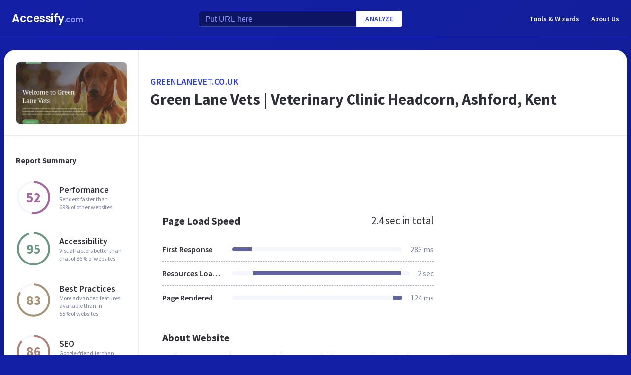

--- FILE ---
content_type: text/html; charset=utf-8
request_url: https://www.google.com/recaptcha/api2/aframe
body_size: 257
content:
<!DOCTYPE HTML><html><head><meta http-equiv="content-type" content="text/html; charset=UTF-8"></head><body><script nonce="CjglJfyskS3a-2qcmyLLwA">/** Anti-fraud and anti-abuse applications only. See google.com/recaptcha */ try{var clients={'sodar':'https://pagead2.googlesyndication.com/pagead/sodar?'};window.addEventListener("message",function(a){try{if(a.source===window.parent){var b=JSON.parse(a.data);var c=clients[b['id']];if(c){var d=document.createElement('img');d.src=c+b['params']+'&rc='+(localStorage.getItem("rc::a")?sessionStorage.getItem("rc::b"):"");window.document.body.appendChild(d);sessionStorage.setItem("rc::e",parseInt(sessionStorage.getItem("rc::e")||0)+1);localStorage.setItem("rc::h",'1769441271422');}}}catch(b){}});window.parent.postMessage("_grecaptcha_ready", "*");}catch(b){}</script></body></html>